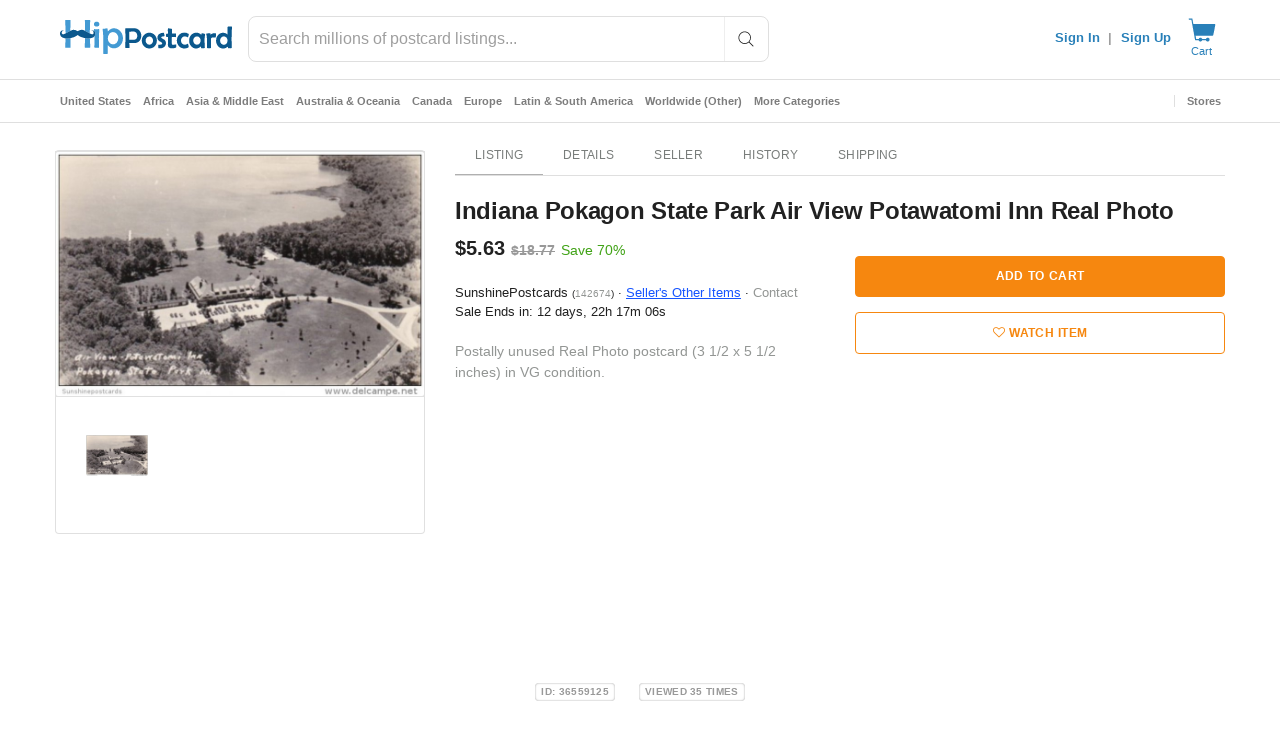

--- FILE ---
content_type: text/html; charset=UTF-8
request_url: https://www.hippostcard.com/time.php
body_size: -249
content:
1768804971331

--- FILE ---
content_type: application/javascript
request_url: https://cdn.hipecommerce.com/hippostcard/4ef5943.js
body_size: 2823
content:
!function(e){function f(data){for(var f,d,n=data[0],o=data[1],l=data[2],i=0,v=[];i<n.length;i++)d=n[i],Object.prototype.hasOwnProperty.call(r,d)&&r[d]&&v.push(r[d][0]),r[d]=0;for(f in o)Object.prototype.hasOwnProperty.call(o,f)&&(e[f]=o[f]);for(h&&h(data);v.length;)v.shift()();return t.push.apply(t,l||[]),c()}function c(){for(var e,i=0;i<t.length;i++){for(var f=t[i],c=!0,d=1;d<f.length;d++){var o=f[d];0!==r[o]&&(c=!1)}c&&(t.splice(i--,1),e=n(n.s=f[0]))}return e}var d={},r={133:0},t=[];function n(f){if(d[f])return d[f].exports;var c=d[f]={i:f,l:!1,exports:{}};return e[f].call(c.exports,c,c.exports,n),c.l=!0,c.exports}n.e=function(e){var f=[],c=r[e];if(0!==c)if(c)f.push(c[2]);else{var d=new Promise((function(f,d){c=r[e]=[f,d]}));f.push(c[2]=d);var t,script=document.createElement("script");script.charset="utf-8",script.timeout=120,n.nc&&script.setAttribute("nonce",n.nc),script.src=function(e){return n.p+""+{0:"e6028d6",1:"e017a90",2:"0330fd8",3:"723e465",4:"ed81a21",5:"0a80a42",6:"5a374f6",7:"eed704b",8:"9c8eec2",9:"1e9743c",10:"6a4db10",11:"83084ce",12:"bb8600b",13:"6b416be",14:"bd59c0a",15:"797f586",16:"6212efb",19:"ba4d7f9",20:"d949a1a",21:"bf901a2",22:"ae8a804",23:"92d68cb",24:"70c1010",25:"efd85f3",26:"ac1204c",27:"d9c4296",28:"98d7684",29:"bb236b3",30:"0cfb770",31:"14051f5",32:"e011e3b",33:"e323ce9",34:"f1855ff",35:"3202544",36:"b6b34fb",37:"663da6f",38:"ead6b74",39:"a80b982",40:"16153d9",41:"6208eb1",42:"d6c25ab",43:"a2a15c5",44:"4cd5e18",45:"714f13e",46:"a42ebfa",47:"c6b58f8",48:"8341480",49:"fcaf99a",50:"3866677",51:"84e536c",52:"d57d7c0",53:"0f21d1f",54:"fd87d2a",55:"2d60a75",56:"5254cc3",57:"345dae2",58:"f7a0ce7",59:"b97aee7",60:"b992688",61:"4a6d878",62:"92aefc3",63:"a76e8ee",64:"1f39a6d",65:"4a62731",66:"af46126",67:"7073fe1",68:"8ce8fcd",69:"127dbbe",70:"c8f682a",71:"4da7bc2",72:"ebd78e5",73:"64cd6c1",74:"1280895",75:"2097362",76:"6008706",77:"92340fd",78:"4631207",79:"2f30bbd",80:"1320ede",81:"7d486ee",82:"a1e15f7",83:"bdcfef3",84:"bc1a77b",85:"1a383c7",86:"7d09bfc",87:"56a5daa",88:"e0ee0d0",89:"2eb0687",90:"2690dc1",91:"1046ed9",92:"7728f19",93:"0436878",94:"2e18baf",95:"4929f68",96:"a619856",97:"c464cea",98:"a52fabb",99:"fdb07e4",100:"1875035",101:"f0f8cf3",102:"213d182",103:"4908be0",104:"3758993",105:"dbda128",106:"7e273b2",107:"af34c6e",108:"cb16da9",109:"31d92ab",110:"10581b1",111:"80e4e5a",112:"95c5ab1",113:"8c4b72a",114:"66ed8ab",115:"fae4f23",116:"f2d33e2",117:"138fc90",118:"678ab7d",119:"b74687b",120:"f13b9e9",121:"a742870",122:"339bee4",123:"d631ffd",124:"d27ff32",125:"bfc786e",126:"be2b5ed",127:"7af28c9",128:"4b5f398",129:"a64c767",130:"ce7b4d5",131:"e358d80",132:"247fd26",134:"aa84238",135:"1460df3",137:"86e401b",138:"3726b28",139:"4e71965",140:"3cfc72d",141:"17a1b01",142:"65d2d1f",143:"7927f24",144:"fc22055",145:"21f9381",146:"cb71fa9",147:"666ced5",148:"51e4960",149:"1e9c7bb",150:"0a213c4",151:"0c739b1",152:"fc89129",153:"c91ac1a",154:"3f6a0e1",155:"36638e3",156:"f914927",157:"51928d1",158:"b8032b7",159:"d6f3fa4",160:"7a2435d",161:"871c281",162:"2e203d3",163:"e8e2253",164:"be5dd2d",165:"b14c656",166:"aa10859",167:"20bab1d",168:"aa5ee2e",169:"2091949",170:"3daa110",171:"1827fe0",172:"2ea1d8d",173:"04667b6",174:"7960322",175:"970c152",176:"48744a4",177:"0ed5102",178:"4fc6b29",179:"1715abd",180:"5b2b705",181:"c8f18dc",182:"f258fe5",183:"bbad5ef",184:"e973d0d",185:"3206dd6",186:"ecba2a0",187:"2cbc163",188:"3dd6925",189:"f558bff",190:"21009f1",191:"e892aab",192:"27ff75e",193:"f08464c",194:"ea9f855",195:"34e36a0",196:"a6c5c5a",197:"3135006",198:"3ddda63",199:"d5dc407",200:"1141a2c",201:"81156c4",202:"f45c9de",203:"0a865ae",204:"367821c",205:"7398b28",206:"25611f4",207:"2ce2e72",208:"ebf1f0e",209:"20242a1",210:"014302d",211:"281f84c",212:"28f1981",213:"4b93722",214:"bcfff12",215:"a9cc7d9",216:"f2777f4",217:"89f9142",218:"10a890b",219:"ebba786",220:"bb806b3",221:"d18195c",222:"66e9f9c",223:"7fb2b65",224:"94da73c",225:"c03fa56",226:"5708396",227:"ef5843e",228:"597ff4c",229:"cdb4c66",230:"99780d4",231:"fe09be3",232:"8036f61",233:"835d479",234:"06a7e9a",235:"3ac41a6",236:"95a0afe",237:"213ead1",238:"83d12a7",239:"e95ece1",240:"5c39c2f",241:"c2a2938",242:"6359c26",243:"b6ab6f6",244:"345982c",245:"552961a",246:"81d626b",247:"da9fa72",248:"e2e76d8",249:"0b65026",250:"2c72b98",251:"fd9b294",252:"8680ee7",253:"856761e",254:"0552896",255:"7f5f130",256:"3328602",257:"908d040",258:"904aa70",259:"6380d68",260:"8226948",261:"70dd517",262:"e49701f",263:"d84529c",264:"5830c9a",265:"29a3d11",266:"dbfd134",267:"f3f5295",268:"23bb8fb",269:"eb0e002",270:"b291206",271:"fc99d51",272:"5e322de",273:"34ddb8a",274:"28068b3",275:"59ea59f",276:"1d35767",277:"96aaf2a",278:"e4cc9c6",279:"d89e141",280:"93ab282",281:"e68190d",282:"a1efdb2",283:"9cc8058",284:"9a66317",285:"73cb249",286:"5725b35",287:"85529db"}[e]+".js"}(e);var o=new Error;t=function(f){script.onerror=script.onload=null,clearTimeout(l);var c=r[e];if(0!==c){if(c){var d=f&&("load"===f.type?"missing":f.type),t=f&&f.target&&f.target.src;o.message="Loading chunk "+e+" failed.\n("+d+": "+t+")",o.name="ChunkLoadError",o.type=d,o.request=t,c[1](o)}r[e]=void 0}};var l=setTimeout((function(){t({type:"timeout",target:script})}),12e4);script.onerror=script.onload=t,document.head.appendChild(script)}return Promise.all(f)},n.m=e,n.c=d,n.d=function(e,f,c){n.o(e,f)||Object.defineProperty(e,f,{enumerable:!0,get:c})},n.r=function(e){"undefined"!=typeof Symbol&&Symbol.toStringTag&&Object.defineProperty(e,Symbol.toStringTag,{value:"Module"}),Object.defineProperty(e,"__esModule",{value:!0})},n.t=function(e,f){if(1&f&&(e=n(e)),8&f)return e;if(4&f&&"object"==typeof e&&e&&e.__esModule)return e;var c=Object.create(null);if(n.r(c),Object.defineProperty(c,"default",{enumerable:!0,value:e}),2&f&&"string"!=typeof e)for(var d in e)n.d(c,d,function(f){return e[f]}.bind(null,d));return c},n.n=function(e){var f=e&&e.__esModule?function(){return e.default}:function(){return e};return n.d(f,"a",f),f},n.o=function(object,e){return Object.prototype.hasOwnProperty.call(object,e)},n.p="https://cdn.hipecommerce.com/hippostcard/",n.oe=function(e){throw console.error(e),e};var o=window.webpackJsonp=window.webpackJsonp||[],l=o.push.bind(o);o.push=f,o=o.slice();for(var i=0;i<o.length;i++)f(o[i]);var h=l;c()}([]);

--- FILE ---
content_type: text/javascript; charset=utf-8
request_url: https://gum.criteo.com/sync?c=526&a=1&r=2&j=__jp1
body_size: 364
content:
__jp1({"status":"OK","userid":"yE1QQV9RQkJKdjQ0QXVSQkI2ZzMlMkZNWmZ0dDllSnBPUGdvUHlZdVBGUHh1QyUyRjZodyUzRA"});

--- FILE ---
content_type: text/javascript; charset=utf-8
request_url: https://gum.criteo.com/sync?c=526&a=1&r=2&j=__jp0
body_size: 363
content:
__jp0({"status":"OK","userid":"a9kqMl9RQkJKdjQ0QXVSQkI2ZzMlMkZNWmZ0dHpwWUlHS0YyOU1QTHB3UFo2YVlwR28lM0Q"});